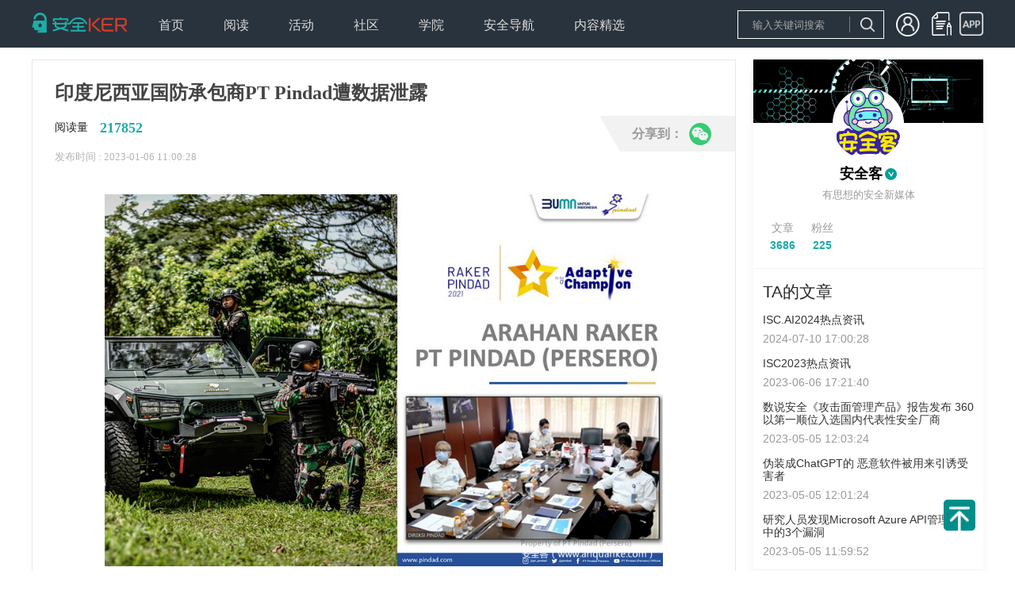

--- FILE ---
content_type: text/html; charset=utf-8
request_url: https://www.anquanke.com/post/id/285137
body_size: 6737
content:
<!DOCTYPE html>
<html>

<head>
  <meta charset="UTF-8">
<meta http-equiv="X-UA-Compatible" content="IE=edge">
<meta name="renderer" content="webkit"/>
<meta name="force-rendering" content="webkit"/>
<meta name="referrer" content="always" />
<meta name="description" content="安全KER - 安全资讯平台" />
<link rel="icon" href="https://s3.ssl.qhres2.com/static/02b5158bbb6adeac.ico" type="image/x-icon" />
<link rel="shortcut icon" href="https://s3.ssl.qhres2.com/static/02b5158bbb6adeac.ico" type="image/x-icon" />
<meta name="keywords"
    content="安全媒体,安全资讯,安全知识, 安全热点,安全招聘,安全趋势,移动安全,网站安全,终端安全,无线安全,工控安全,物联网安全,WEB安全,系统安全,网络安全,区块链安全,安全活动,信息安全,安全预警,安全会议" />

  <title>印度尼西亚国防承包商PT Pindad遭数据泄露-安全KER - 安全资讯平台</title>
  <meta name="description" content="安全KER - 安全资讯平台" />
  <meta name="keywords"
    content="安全媒体,安全资讯,安全知识, 安全热点,安全招聘,安全趋势,移动安全,网站安全,终端安全,无线安全,工控安全,物联网安全,WEB安全,系统安全,网络安全,区块链安全,安全活动,信息安全,安全预警,安全会议" />
  <script>(function(window){
        

function empty() {}

empty();
      })(this);</script>

<link rel="stylesheet" href="https://s1.ssl.qhimg.com/static/d4cec9cd8efbfd10.css">
<link rel="stylesheet" href="https://s1.ssl.qhimg.com/static/a51843d6b82241be,d94674bd62441768,56ce5cef8079a575,e98ec238ee2ffb39,4802c0c382205144,1b5a1fb730023ac8,837278d6b5419b90,c7765696eed0082a,f1af72694eaaa012,683a3fb8c1059410,49838656db94d1e8,ba6e842bd2d94f68,a929f1bafe3273eb,9af1a80d0fb89e1c,d862a00f51adc0b3,409c729e71612781,86af6fd9b93edda6,4259dd4f2283e279,7c59ccb9d3cd9415,c60211756006c43c,8f60519783ce29e3,0dcf6db729973e3e,5f39838e3d3adabf,3f8755b1df1963af,9cb495849e780c9d,f6c764a295c746ab,ebf4b8e2a4618051,1c9f8ac823a5b02a,8101669cb8389279,810b29c6ecc6ef26,7a9446af61fe322b.css">
<script>window._dynamic_deps_={}</script>
</head>

<body>
  <div id='app'><!--[--><div class="_10" style="height:60px;"><div class="g-w"><a class="logo" href="/"></a><div class="_11"><!--[--><div class="item"><div style="cursor:pointer;"><span>首页</span><ul><!--[--><!--]--></ul></div></div><div class="item"><div style=""><span>阅读</span><ul><!--[--><li class="sub-item"><a href=" https://www.anquanke.com/news">安全资讯</a></li><li class="sub-item"><a href="https://www.anquanke.com/knowledge">安全知识</a></li><li class="sub-item"><a href="https://www.anquanke.com/tool">安全工具</a></li><!--]--></ul></div></div><div class="item"><div style="cursor:pointer;"><span>活动</span><ul><!--[--><!--]--></ul></div></div><div class="item"><div style="cursor:pointer;"><span>社区</span><ul><!--[--><!--]--></ul></div></div><div class="item"><div style="cursor:pointer;"><span>学院</span><ul><!--[--><!--]--></ul></div></div><div class="item"><div style="cursor:pointer;"><span>安全导航</span><ul><!--[--><!--]--></ul></div></div><div class="item"><div style="cursor:pointer;"><span>内容精选</span><ul><!--[--><li class="sub-item"><a href="/column/index.html">专栏</a></li><li class="sub-item"><a href="https://www.anquanke.com/subject-list">精选专题</a></li><li class="sub-item"><a href="https://www.anquanke.com/discovery">安全KER季刊</a></li><li class="sub-item"><a href="https://www.anquanke.com/week-list">360网络安全周报</a></li><!--]--></ul></div></div><!--]--></div><!----></div></div><div class="index"><div class="index-main"><div class="_45"><h1>印度尼西亚国防承包商PT Pindad遭数据泄露</h1><div class="read"><p><span class="read-text">阅读量</span><b class="read-num">217852</b></p><!----><!----></div><p class="publish">发布时间 : 2023-01-06 11:00:28</p><div class="_44" style="display:none;"><b class="close">x</b><h5>译文声明</h5><p> 本文是翻译文章<!----><!----></p><!----><p>译文仅供参考，具体内容表达以及含义原文为准。</p></div><div class="content" id="js-article"><html>
<head><meta http-equiv="Content-Type" content="text/html; charset=utf-8"></head>
<body>
<p><img class=" wp-image-285138 aligncenter" alt="" width="704" height="469" data-original="https://p2.ssl.qhimg.com/t010aec4320066b4dcd.png"></p>
<p>印度尼西亚一家专门从事军事和商业项目的国有公司PT Pindad遭遇数据泄露。据报道，一个伪装成美国国家安全局(UsNSA)的威胁行为者一直在暗网出售被盗数据，包括有关印度尼西亚国防制造业的重要信息。据消息人士透露，被泄露的数据包括PNS ID、NIP（员工识别号码）、职位以及行业敏感信息。目前，事件还在持续调查中。</p>
</body>
</html></div><div class="_43" style="display:none;"> 本文翻译自 <a href="" target="_blank">原文链接</a>。如若转载请注明出处。 </div><div class="_50" style="display:none;"> 商务合作，文章发布请联系 anquanke@360.cn </div><div class="_49" style="display:none;"><p> 本文由<b>安全客</b>原创发布 </p><p> 转载，请参考<a href="https://www.anquanke.com/note/repost" target="_blank">转载声明</a>，注明出处： <a href="/post/id/285137" target="_blank">https://www.anquanke.com/post/id/285137</a></p><p>安全KER - 有思想的安全新媒体</p></div><div class="_53" style=""><p> 本文转载自: <a href=""></a></p><p> 如若转载,请注明出处： <a href="" target="_blank"></a></p><p>安全KER - 有思想的安全新媒体</p></div><div class="_54 share1"><div class="main-w"><div class="bg"></div><div class="main"><span>分享到：</span><img class="icon" data-cmd="weixin" alt="微信" src="https://p0.ssl.qhimg.com/sdm/28_28_100/t01e29062a5dcd13c10.png"></div></div><div class="qrcode" style="display:none;"></div></div><ul class="_56"><!--[--><li><a target="_blank" href="/tag/数据泄露">数据泄露</a></li><li><a target="_blank" href="/tag/国防承包商">国防承包商</a></li><!--]--></ul><div class="_46"><div class="line line1"><div class="_17 item1"><b style="display:none;">+1</b><i class="iconfont icon-rate"></i><span class="rate-text">0赞</span></div><div class="_9 item1"><i class=""></i><span>收藏</span></div></div><div class="line line2"><div class="user"><img class="avatar" src="https://p0.ssl.qhimg.com/t01546a096e83e700fe.jpg"><span class="name">安全客</span><span class="label-official label"></span></div><div class="_54 share2"><div class="main-w"><div class="bg"></div><div class="main"><span>分享到：</span><img class="icon" data-cmd="weixin" alt="微信" src="https://p0.ssl.qhimg.com/sdm/28_28_100/t01e29062a5dcd13c10.png"></div></div><div class="qrcode" style="display:none;"></div></div></div></div></div><div class="_51"><!----><!----></div><div class="_2 index-comment"><h2 class="g-title">发表评论</h2><div class="login"><p class="login-text">您还未登录，请先登录。</p><p class="login-bar"><a href="/login/index.html">登录</a></p></div><!----><!----><!----></div></div><div class="index-side"><div class="index-side-top"><div class="_57"><img class="banner" src="https://p2.ssl.qhimg.com/t01a1ab830955b940ce.png"><div class="w"><a class="avatar" href="/member.html?memberId=2"><img src="https://p0.ssl.qhimg.com/t01546a096e83e700fe.jpg"></a><p class="info"><a href="/member.html?memberId=2" class="name">安全客</a><a href="/member.html?memberId=2" class="user-label-official user-label"></a></p><p class="hint">有思想的安全新媒体</p><div class="bottom"><ul class="bottom-1"><li>文章</li><li><strong>3686</strong></li></ul><ul class="bottom-2"><li>粉丝</li><li><strong>225</strong></li></ul><div class="spacer"></div><!----></div></div></div><div class="_55"><h3 class="title"> TA的文章</h3><ul><!--[--><li><h5><a href="/post/id/297785">ISC.AI2024热点资讯</a></h5><p>2024-07-10 17:00:28</p></li><li><h5><a href="/post/id/289102">ISC2023热点资讯</a></h5><p>2023-06-06 17:21:40</p></li><li><h5><a href="/post/id/288540">数说安全《攻击面管理产品》报告发布 360以第一顺位入选国内代表性安全厂商</a></h5><p>2023-05-05 12:03:24</p></li><li><h5><a href="/post/id/288531">伪装成ChatGPT的 恶意软件被用来引诱受害者</a></h5><p>2023-05-05 12:01:24</p></li><li><h5><a href="/post/id/288526">研究人员发现Microsoft Azure  API管理服务中的3个漏洞</a></h5><p>2023-05-05 11:59:52</p></li><!--]--></ul></div><div class="_52"><h3 class="title"> 相关文章</h3><ul><!--[--><li><h5><a href="/post/id/308408">航空公司向国土安全局出售乘客数据</a></h5><p>2025-06-12 15:39:51</p></li><li><h5><a href="/post/id/308380">西门子能源紧急警报：专用 5G 核心中的关键漏洞 (CVSS 9.9) 暴露了敏感数据！</a></h5><p>2025-06-12 14:24:14</p></li><li><h5><a href="/post/id/308355">德克萨斯州交通部 (TxDOT) 数据泄露事件暴露了 30 万份车祸报告</a></h5><p>2025-06-11 16:33:57</p></li><li><h5><a href="/post/id/308262">税务解决方案公司 Optima Tax Relief 遭勒索软件攻击，数据泄露</a></h5><p>2025-06-09 17:29:27</p></li><li><h5><a href="/post/id/308193">美国电话电报公司（AT&amp;T）再次遭遇大规模身份数据泄露事件</a></h5><p>2025-06-06 15:22:45</p></li><li><h5><a href="/post/id/306743">美实名爆料：马斯克领导的DOGE被指入侵劳工机构系统，敏感数据疑遭泄露</a></h5><p>2025-04-21 16:48:48</p></li><li><h5><a href="/post/id/304864">DeepSeek数据泄露——12000个硬编码的有效API密钥和密码遭曝光</a></h5><p>2025-02-28 15:37:26</p></li><!--]--></ul></div><div class="_42"><h3 class="title">热门推荐</h3><ul><!--[--><!--]--></ul></div></div><div class="_47"><div class="wrap" style=""><div class="title">文章目录</div><ul class="list"><!--[--><li class="item"><a target="_self" class="on g-line1"></a><ul><!--[--><!--]--></ul></li><!--]--></ul></div></div></div></div><div class="_16"><div class="g-w main"><div class="col1"><p class="col1-logo"><img src="https://p0.qhimg.com/t11098f6bcd5614af4bf21ef9b5.png"></p><div class="col1-link"><b class="col1-weixin"></b><a href="https://weibo.com/360adlab" class="col1-sina"></a><a href="https://zhuanlan.zhihu.com/c_118578260" class="col1-zhi"></a></div></div><div class="col2"><div class="title">安全KER</div><ul class="col2-list"><li><a href="/about" rel="noopener noreferrer" target="_blank">关于我们</a></li><li><a href="/note/contact" target="_blank" rel="noopener noreferrer">联系我们</a></li><li><a href="/note/protocol" target="_blank" rel="noopener noreferrer">用户协议</a></li><li><a href="/note/privacy" target="_blank" rel="noopener noreferrer">隐私协议</a></li></ul></div><div class="col3"><div class="title">商务合作</div><ul class="col3-list"><li><a href="/note/business" target="_blank" rel="noopener noreferrer">合作内容</a></li><li><a href="/note/contact" target="_blank" rel="noopener noreferrer">联系方式</a></li><li><a href="/link" target="_blank" rel="noopener noreferrer">友情链接</a></li></ul></div><div class="col4"><div class="title">内容需知</div><ul><li><a href="https://www.anquanke.com/contribute/tips" target="_blank" rel="noopener noreferrer">投稿须知</a></li><li><a href="/note/repost" target="_blank" rel="noopener noreferrer">转载须知</a></li><li>官网QQ群：568681302</li></ul></div><div class="col5"><div class="title">合作单位</div><ul><li><a href="http://www.cert.org.cn/" target="_blank" rel="noopener noreferrer"><img alt="安全KER" src="https://p0.ssl.qhimg.com/t01592a959354157bc0.png" style="max-height:40px;"></a></li><li style="margin-top:-20px;"><a href="http://www.cnnvd.org.cn/" target="_blank" rel="noopener noreferrer"><img alt="安全KER" src="https://p0.ssl.qhimg.com/t014f76fcea94035e47.png" style="max-height:50px;margin-top:10px;"></a></li></ul></div></div><div class="right g-w"><span>Copyright © 北京奇虎科技有限公司 三六零数字安全科技集团有限公司 安全KER All Rights Reserved </span><a href="https://beian.miit.gov.cn/">京ICP备08010314号-66</a><span id="cnzz_stat_icon_1271278035"><a href="https://www.cnzz.com/stat/website.php?web_id=1271278035" target="_blank" title="站长统计"><img border="0" hspace="0" vspace="0" src="https://icon.cnzz.com/img/pic.gif"></a></span></div><div class="layer" style="display:none;"><div class="layer-main"><div class="layer-title">微信二维码</div><b class="layer-close">X</b><img src="https://p0.ssl.qhimg.com/t0151209205b47f2270.jpg" alt="安全KER"></div></div></div><!--]--></div><script>window.__state__={"artical":{"post":{"id":285137,"title":"印度尼西亚国防承包商PT Pindad遭数据泄露","category_name":"安全头条","category_slug":"headline","desc":"印度尼西亚一家专门从事军事和商业项目的国有公司PT Pindad遭遇数据泄露。","date":"2023-01-06 11:00:28","time_interval":"2023-01-06","status":"publish","comment":0,"cover":"https://p2.ssl.qhimg.com/t010aec4320066b4dcd.png","subject":false,"red":false,"type":"repost","url":"","source":"","fee":"","origin_author":"","pv":217852,"like_count":0,"liked":0,"tags":["数据泄露","国防承包商"],"is_favorite":false,"favorite_count":0,"content":"<html>\n<head><meta http-equiv=\"Content-Type\" content=\"text/html; charset=utf-8\"></head>\n<body>\n<p><img class=\" wp-image-285138 aligncenter\" alt=\"\" width=\"704\" height=\"469\" data-original=\"https://p2.ssl.qhimg.com/t010aec4320066b4dcd.png\"></p>\n<p>印度尼西亚一家专门从事军事和商业项目的国有公司PT Pindad遭遇数据泄露。据报道，一个伪装成美国国家安全局(UsNSA)的威胁行为者一直在暗网出售被盗数据，包括有关印度尼西亚国防制造业的重要信息。据消息人士透露，被泄露的数据包括PNS ID、NIP（员工识别号码）、职位以及行业敏感信息。目前，事件还在持续调查中。</p>\n</body>\n</html>","index":[[]],"success":true},"share":{"title":"印度尼西亚国防承包商PT Pindad遭数据泄露","desc":"印度尼西亚一家专门从事军事和商业项目的国有公司PT Pindad遭遇数据泄露。","imgUrl":"https://p2.ssl.qhimg.com/sdm/160_160_100/t010aec4320066b4dcd.png"},"author":{"nickname":"安全客","user_url":"http://www.anquanke.com","id":2,"avatar":"https://p0.ssl.qhimg.com/t01546a096e83e700fe.jpg","banner":"https://p2.ssl.qhimg.com/t01a1ab830955b940ce.png","location":"北京 朝阳","user_label":"official","description":"有思想的安全新媒体","register_date":"2017-05-01 17:30:05","team":false,"self":false,"follow":false,"post_count":3686,"follower_count":225,"follow_count":5,"comment_count":75},"relevant":[{"id":308408,"title":"航空公司向国土安全局出售乘客数据","date":"2025-06-12 15:39:51"},{"id":308380,"title":"西门子能源紧急警报：专用 5G 核心中的关键漏洞 (CVSS 9.9) 暴露了敏感数据！","date":"2025-06-12 14:24:14"},{"id":308355,"title":"德克萨斯州交通部 (TxDOT) 数据泄露事件暴露了 30 万份车祸报告","date":"2025-06-11 16:33:57"},{"id":308262,"title":"税务解决方案公司 Optima Tax Relief 遭勒索软件攻击，数据泄露","date":"2025-06-09 17:29:27"},{"id":308193,"title":"美国电话电报公司（AT&T）再次遭遇大规模身份数据泄露事件","date":"2025-06-06 15:22:45"},{"id":306743,"title":"美实名爆料：马斯克领导的DOGE被指入侵劳工机构系统，敏感数据疑遭泄露","date":"2025-04-21 16:48:48"},{"id":304864,"title":"DeepSeek数据泄露——12000个硬编码的有效API密钥和密码遭曝光","date":"2025-02-28 15:37:26"}],"authorPostList":[{"post_id":297785,"title":"ISC.AI2024热点资讯","cover":"https://p0.ssl.qhimg.com/sdm/915_220_100/t11fd941d7103e5302c783a930e.png","date":"2024-07-10 17:00:28"},{"post_id":289102,"title":"ISC2023热点资讯","cover":"https://p0.ssl.qhimg.com/sdm/915_220_100/t0152915f347d48903f.jpg","date":"2023-06-06 17:21:40"},{"post_id":288540,"title":"数说安全《攻击面管理产品》报告发布 360以第一顺位入选国内代表性安全厂商","cover":"https://p2.ssl.qhimg.com/sdm/229_160_100/t01f06f796458e2ea98.jpg","date":"2023-05-05 12:03:24"},{"post_id":288531,"title":"伪装成ChatGPT的 恶意软件被用来引诱受害者","cover":"https://p2.ssl.qhimg.com/sdm/229_160_100/t013c8c5c68f4820c5e.jpg","date":"2023-05-05 12:01:24"},{"post_id":288526,"title":"研究人员发现Microsoft Azure  API管理服务中的3个漏洞","cover":"https://p2.ssl.qhimg.com/sdm/229_160_100/t01a79a30fdc1528257.png","date":"2023-05-05 11:59:52"}],"cookie":[]}};
//published at: 1/27/2026, 2:43:22 AM</script>

<script src="https://s0.ssl.qhimg.com/static/a89b1e55fab19834,969b9d2ab6d58ff9.js"></script>
<script src="https://s0.ssl.qhimg.com/static/e855bc476c0070c4,d70645fabcfd28e5,b00f894d26352cfe,374cd4f654903275,1fbf0cc911f15a9c.js"></script>
<script src="https://s0.ssl.qhimg.com/static/43c736269a19e5f8,d7c4492c306d9e12.js"></script>
<script src="https://s1.ssl.qhimg.com/static/c3f64e723fc684b2,d29a864a4b5dd4b6,5c4b8b1bbe75533d,3cbbb5bd7b96ace3,f9f572860e7f1fa6,6ab68363fa2cf1cd,202ac292c7470749,1b09dc0e16bd1842,7ebff756a224229c,7e2ef3c63800d75a,88ed2ee38308fdef,12d46f82993a5686,a0f3df7d061398da,d13f12550890a37e,0a46dc26872c97c8,93cffabea9a518c8,dfb86725ae65031a,ec64945fd96853ad,e5735d42c0d2e056,915e3f96382bc34a,ad5f8a7d3f94a99b,2a6f530aa0ff4ab1,e0c05ab86f3f1d93,8c7ec1ccfc0836b8,0c4f9ca675acc69c,a4c086374473de3d,935fc52afa3b9d16,0df21b2fbcae7ee2,5ed46454edb70992,48968bfda2315809,fb90e4d59de7fa39,2ac5433e81c47d4c,7080ac52e5b55154,1b7923b08f6ff00b,740d61a0f003e846,7fde21428a656560,28897353362cd92d,89489b46bbccea23,40868d970272a376,7e4ef35e980d3675,1fbafd3380b80586.js"></script>
</body>

</html>